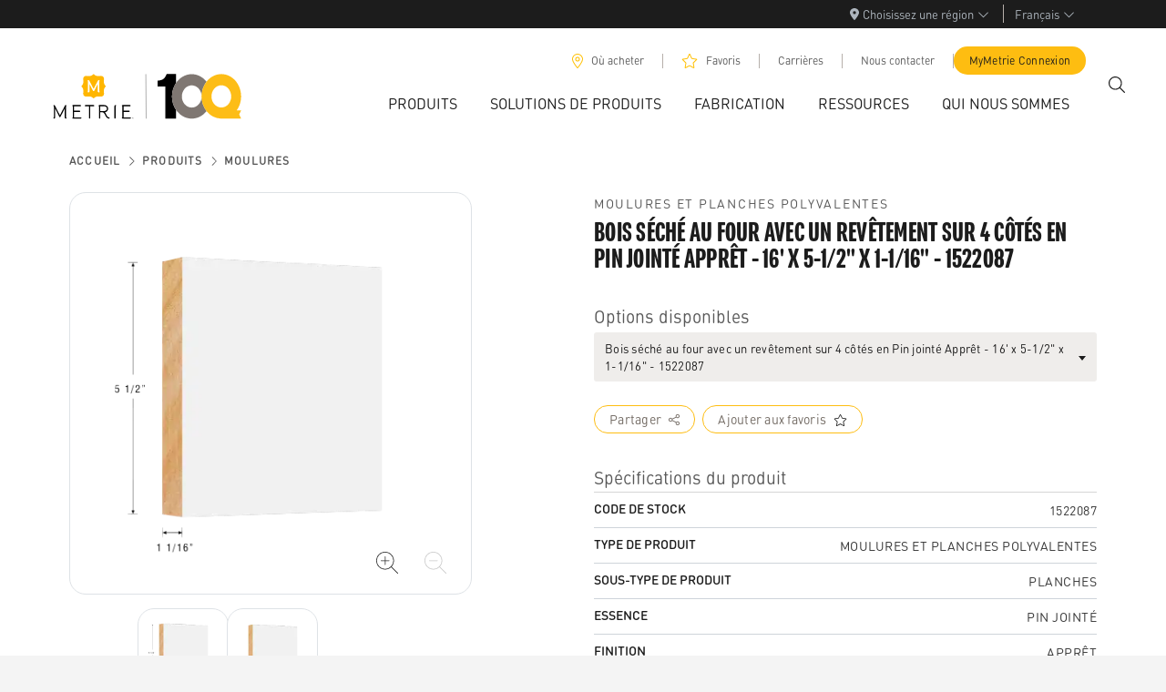

--- FILE ---
content_type: application/javascript; charset=UTF-8
request_url: https://www.metrie.com/_next/static/chunks/5256-05111c89cf41050a.js
body_size: 6919
content:
(self.webpackChunk_N_E=self.webpackChunk_N_E||[]).push([[3547,4595,5043,5188,5256,7115,7320,7390,8062],{3182:(e,r,o)=>{"use strict";o.d(r,{a:()=>s});var t=o(28019),a=o(18581);let s=e=>{let{show:r,handleClose:o,title:s,children:i,footer:l,size:n="lg"}=e;return(0,t.jsxs)(a.A,{show:r,onHide:o,size:n,style:{zIndex:1200},centered:!0,children:[s&&(0,t.jsx)(a.A.Header,{closeButton:!0,children:(0,t.jsx)(a.A.Title,{children:s})}),(0,t.jsx)(a.A.Body,{children:i}),l&&(0,t.jsx)(a.A.Footer,{children:l})]})}},12976:(e,r,o)=>{"use strict";o.d(r,{k:()=>a,q:()=>t});let t=e=>{e&&Object.keys(e).forEach(r=>{null!==e[r]&&"object"==typeof e[r]?t(e[r]):void 0===e[r]&&delete e[r]})},a=e=>{if(e)for(let r=e.length-1;r>=0;r--)(null===e[r]||void 0===e[r]||e[r].hasOwnProperty("sys")&&!e[r].fields)&&e.splice(r,1)}},15043:e=>{"use strict";e.exports=JSON.parse('{"products-route":"produits","about":"Renseignements","add-to-favorites":"Ajouter aux favoris","added-to-favorites":"Ajout\xe9 aux favoris","applyButton":"Appliquer","available-options":"Options disponibles","brands":"Marques","card-button-close":"Proche","card-button-open":"Toutes les options ({{count}})","construction":"Construction","dimensions":"Dimensions","drawing-number":"No de dessin {{drawingNumber}}","drawingNumber":"Num\xe9ro de dessin","Exterior Doors":"Exterior Doors","facet-show-all":"Afficher ({{count}}) plus","facet-show-less":"Afficher moins","finish":"Finition","heightImperial":"Height","ideas-and-inspiration":"Id\xe9es et inspiration","Interior Doors":"Portes d\'int\xe9rieur","length":"Longeur","lengthImperial":"Longueur","materialNumber":"Code de stock","metrie-complete-accessories":"FR Metrie Complete Accessories","modelNumber":"Num\xe9ro de mod\xe8le","modelNumberAbbrev":"№ de mod\xe8le","Mouldings & Trim":"Moulures","my-metrie-link-text":"Visiter MyMetrie.com","my-metrie-message":"\xcates-vous un revendeur, d\xe9taillant ou distributeur qui souhaite proposer ce produit?","name-unavailable":"Nom du produit non disponible","no-results":"Aucun r\xe9sultat ne correspond \xe0 ces filtres","overview":"Aper\xe7u","product-available":"Produit disponible dans votre r\xe9gion.","product-not-available":"Produit non disponible dans votre r\xe9gion.","product-specs":"Sp\xe9cifications du produit","product-unavailable":"Ce produit n\'est pas disponible dans votre r\xe9gion. Veuillez s\xe9lectionner une autre option.","productSubtype":"Sous-type de produit","productType":"Type de Produit","related-products":"Produits connexes","resetFilters":"R\xe9initialiser les filtres","resources":"Ressources","see-more":"Afficher plus","share":"Partager","Sheet Goods":"Rev\xeatements en feuille","sort-by":"Trier par","species":"Mat\xe9riel","thickness":"\xc9paisseur","thicknessImperial":"\xc9paisseur","view-similar-products":"Voir les produits similaires","where-to-buy":"O\xf9 acheter","width":"Largeur","widthImperial":"Largeur"}')},23547:e=>{"use strict";e.exports=JSON.parse('{"search-search":"Recherche","search-results-url":"/fr/fr-recherche?query={{query}}","search-placeholder":"Comment pouvons-nous vous aider?","search-results-for":"R\xe9sultats de recherche pour:","search-all-results-for":"Tous les r\xe9sultats pour:","search-no-results-for":"Aucun r\xe9sultat trouv\xe9 pour:","search-load-page-num":"Charger la page {{pageNum}}","search-filter-products":"Filtrer les produits","where-to-buy":"O\xf9 acheter","products":"Produits","abanner-contact-label":"Pour plus d\'informations","abanner-contact-link":"Nous joindre","abanner-dismiss":"fermer","abanner-label":"Certains produits de la liste peuvent ne pas \xeatre disponibles dans votre r\xe9gion.","check-your-search":"Veuillez v\xe9rifier que vous avez bien saisi le code de stock ou que vous avez bien orthographi\xe9 votre recherche.","close":"Proche","doors":"Portes","error-404-body":"Oups ! Cette page est introuvable. Veuillez utiliser la navigation pour r\xe9essayer.","error-404-title":"404 Page introuvable","error-500-body":"Hum, une erreur s\'est produite. Veuillez revenir \xe0 la page pr\xe9c\xe9dente et r\xe9essayer dans quelques minutes. Si vous rencontrez toujours des probl\xe8mes, vous pouvez nous contacter pour obtenir de l\'aide.","error-500-title":"500 ERREUR SERVEUR","form-consent-error":"Les formulaires sur Metrie.com utilisent HubSpot, qui est interdit par vos param\xe8tres de cookies actuels. Veuillez activer les cookies \xab fonctionnels \xbb et recharger la page pour utiliser cette fonctionnalit\xe9.","load-more":"Afficher plus","menu-visit":"Afficher","mouldings":"Moulures","no-match":"Il n\'y a pas de r\xe9sultats de recherche pour","num-results":"{{count}} r\xe9sultats","pages":"Pages","regionality-cta":"Choisissez une r\xe9gion","regionality-error":"Emplacement introuvable","regionality-placeholder":"ZIP/code postal ou ville, \xe9tat/province","regionality-text":"Veuillez entrer votre code postal/ZIP ou votre ville, \xe9tat/province pour parcourir tous les produits disponibles dans votre r\xe9gion","search-regionality-checkbox":"Rechercher uniquement les produits disponibles dans ma r\xe9gion.","share":"Partager","sheet-goods":"Panneaux","try-different":", veuillez essayer un terme de recherche diff\xe9rent.","blog-read-article":"Lire l\'article","blog-by":"Par","blog-problem-loading":"Un probl\xe8me est survenu lors du chargement des articles de blog.","blog-no-articles-match":"Aucun article ne correspond \xe0 ces filtres.","blog-all":"Tout","blog-finished-space":"The Finished Space","extdoors":"Exterior Doors"}')},27390:e=>{"use strict";e.exports=JSON.parse('{"products-route":"products","favorites-hero-description":"Show ({{count}}) More","favorites-hero-header":"Close","favorites-hero-kicker":"View All Options ({{count}})","about":"About","add-to-favorites":"Add to Favorites","added-to-favorites":"Added to Favorites","applyButton":"Apply","available-options":"Available Options","brands":"Brands","card-button-close":"Close","card-button-open":"View All Options ({{count}})","construction":"Construction","dimensions":"Dimensions","drawing-number":"Drawing # {{drawingNumber}}","drawingNumber":"Drawing Number","Exterior Doors":"Exterior Doors","facet-show-all":"Show ({{count}}) More","facet-show-less":"Show Less","finish":"Finish","heightImperial":"Height","ideas-and-inspiration":"Ideas & Inspiration","Interior Doors":"Interior Doors","length":"Length","lengthImperial":"Length","materialNumber":"Stock Code","metrie-complete-accessories":"Metrie Complete Accessories","modelNumber":"Model Number","modelNumberAbbrev":"Model #","Mouldings & Trim":"Mouldings & Trim","my-metrie-link-text":"Visit MyMetrie.com","my-metrie-message":"Are you a dealer looking to stock this product?","name-unavailable":"Product Name Unavailable","no-results":"No results match those filters","overview":"Overview","product-available":"Product available in your area.","product-not-available":"Product not available in your area.","product-specs":"Product Specs","product-unavailable":"This Product Option is unavailable in your region. Please select another option.","productSubtype":"Product Subtype","productType":"Product/Profile Type","related-products":"Related Products","resetFilters":"RESET FILTERS","resources":"Resources","see-more":"See More","share":"Share","Sheet Goods":"Sheet Goods","sort-by":"Sort By","species":"Species","thickness":"Thickness","thicknessImperial":"Thickness","view-similar-products":"View Similar Product","where-to-buy":"Where To Buy","width":"Width","widthImperial":"Width"}')},28062:e=>{"use strict";e.exports=JSON.parse('{"search-search":"Search","search-results-url":"/search?query={{query}}","search-placeholder":"How can we help you?","search-results-for":"Search Results For:","search-all-results-for":"All results for:","search-no-results-for":"No results found for:","search-load-page-num":"Load Page #{{pageNum}}","search-filter-products":"Filter products","where-to-buy":"Where to Buy","products":"Products","abanner-contact-label":"For more information","abanner-contact-link":"contact us","abanner-dismiss":"dismiss","abanner-label":"Some products listed may not be available in your region","check-your-search":"Check you entered the style code correctly or that you spelled your search correctly.","close":"Close","doors":"Doors","error-404-body":"Oops! That page could not be found. Please use the navigation to try again.","error-404-title":"404 Page Not Found","error-500-body":"Hmm, an error occurred. Please return to the previous page and try again in a few minutes. If you\'re still having trouble, you can contact us for support.","error-500-title":"500 SERVER ERROR","form-consent-error":"Forms on Metrie.com use HubSpot, which is disallowed by your current cookie settings. Please enable “Functional” cookies and reload the page to use this feature.","load-more":"Load More","menu-visit":"Visit","mouldings":"Mouldings","no-match":"There are no search results for ","num-results":"{{count}} results","pages":"Pages","regionality-cta":"Select Region","regionality-error":"Unable to find location","regionality-placeholder":"ZIP/Postal Code or City, State/Province","regionality-text":"Please enter your ZIP/Postal code or City, State/Province to browse all products available in your area","search-regionality-checkbox":"Only search available products in my area.","share":"Share","sheet-goods":"Panels","try-different":", please try a different search term.","blog-read-article":"Read Article","blog-by":"By","blog-problem-loading":"There was a problem loading blog articles.","blog-no-articles-match":"No articles match those filters.","blog-all":"All","blog-finished-space":"The Finished Space","extdoors":"Exterior Doors"}')},31909:(e,r,o)=>{"use strict";o.d(r,{y:()=>m});var t=o(28019),a=o(22115),s=o(96214),i=o(91902),l=o(47451),n=o(21259),u=o(3182),c=o(67209),d=o.n(c),p=o(95166);let h=e=>{let{show:r,handleClose:o,title:a,id:s}=e,{t:l}=(0,p.A)("common"),c=(0,t.jsx)(i.J,{ctalabel:l("close"),onClick:o});return(0,t.jsx)(u.a,{title:a,show:r,handleClose:o,footer:c,children:(0,t.jsx)("div",{className:d().root,children:(0,t.jsx)(n.A,{title:a,id:s,videoId:s,className:d().player})})})},m=e=>{let{ctalabel:r,ctastyle:o,ctasize:n,ctaTheme:u,hoverTheme:c,alignment:d,className:p,id:m,title:_}=e,[b,g]=(0,l.useState)(!1);return(0,t.jsxs)(t.Fragment,{children:[(0,t.jsx)(i.J,{ctalabel:r,onClick:()=>g(e=>!e),ctastyle:o,ctaTheme:u,hoverTheme:c,alignment:d,className:p,ctasize:n,icon:(0,t.jsx)(a.g,{icon:s.ijD}),iconRight:!0}),(0,t.jsx)(h,{title:_,id:m,show:b,handleClose:()=>g(!1)})]})}},48119:(e,r,o)=>{"use strict";o(14581),o(31825),o(31825)},54023:e=>{e.exports={"program-nar-medium":"CTA_program-nar-medium__1yq8f","program-nar-medium-italic":"CTA_program-nar-medium-italic__LGmJv","din-regular":"CTA_din-regular__z7Kkl","din-medium":"CTA_din-medium__WIHZX",dark:"CTA_dark__nBUme",h1:"CTA_h1___jUPu",h2:"CTA_h2__oy8WA",h3:"CTA_h3__OElX7",h4:"CTA_h4__ornCa",h5:"CTA_h5__4EMGu",h6:"CTA_h6__oI_K3",white:"CTA_white__BK6VW",kicker:"CTA_kicker__FLS6T",headline:"CTA_headline__7Vg_o","h1--secondary":"CTA_h1--secondary__UFF7k","h2--secondary":"CTA_h2--secondary__17Rmn","h3--secondary":"CTA_h3--secondary__zzz5_","h1--massive":"CTA_h1--massive__edkWg",h1_massive:"CTA_h1_massive__TP5ah",massive:"CTA_massive__vmou6","h4--impact":"CTA_h4--impact__TBHY_","h5--impact":"CTA_h5--impact__H8iAK","h6--impact":"CTA_h6--impact__8LKGL","h1--impact":"CTA_h1--impact__BUi_Y",h1_impact:"CTA_h1_impact__HlwkR",impact:"CTA_impact__1Wkh_","h2--impact":"CTA_h2--impact__2Wcvf",h2_impact:"CTA_h2_impact__i8KCr","h3--impact":"CTA_h3--impact__s2j_A",h3_impact:"CTA_h3_impact__T1ioU",h4_impact:"CTA_h4_impact__nOrZ0",h5_impact:"CTA_h5_impact__azvW2",h6_impact:"CTA_h6_impact__SRLeS",p:"CTA_p__7sup_",p2:"CTA_p2__MlM_L",large:"CTA_large__F0_Eo",yellow:"CTA_yellow__89Yvq",black:"CTA_black__Tq5d6","justify-self-center":"CTA_justify-self-center__bwVKL","justify-self-end":"CTA_justify-self-end__DtzSa",root:"CTA_root__Px2TF","align-left":"CTA_align-left__IcbKL","align-center":"CTA_align-center__tDU_5","align-right":"CTA_align-right__L8wnx","align-full":"CTA_align-full__IGlGr",mobileCTA:"CTA_mobileCTA__1CBNU"}},55301:(e,r,o)=>{"use strict";o.d(r,{Q:()=>M,ts:()=>T});var t,a,s,i,l,n,u,c,d=o(28062),p=o(94595),h=o(23547),m=o(87320),_=o(65188),b=o(77115),g=o(15043),y=o(27390);let f={"en-US":t||(t=o.t(d,2)),"es-MX":a||(a=o.t(p,2)),"fr-CA":s||(s=o.t(h,2)),"jp-JP":i||(i=o.t(m,2))},v={"en-US":l||(l=o.t(_,2)),"es-MX":n||(n=o.t(b,2)),"fr-CA":u||(u=o.t(g,2)),"jp-JP":c||(c=o.t(y,2))};function T(e,r,o,t){let a=t?v:f;if(a.hasOwnProperty(r)){var s;return null!=(s=a[r][e])?s:o}return o}function M(e){return 0>e.indexOf("{")&&(e="{}"),JSON.parse(e)}},59897:(e,r,o)=>{"use strict";o.d(r,{J:()=>t});let t=e=>{let r={"Metrie Taupe/Black":"metrie-1","Metrie Yellow/Black":"metrie-2","Metrie White/Black":"metrie-3","Metrie Black/Taupe":"metrie-4","Metrie Black/Off-White":"metrie-5","Metrie Black/Yellow":"metrie-6","Metrie Black/White":"metrie-7","Metrie Complete Off-White/Blue":"complete-1","Metrie Complete White/Blue":"complete-2","Metrie Complete Taupe/Black":"complete-3","Metrie Complete White/Black":"complete-4","Metrie Complete Black/Taupe":"complete-5","Metrie Complete Blue/Off-White":"complete-6","Metrie Complete Blue/White":"complete-7","Metrie Complete Light Blue/Black":"complete-8","Metrie Complete Dark Blue/White":"complete-9","Metrie Complete Blue2/White":"complete-10","Option M Teal/Black":"option-1","Option M Light-Teal/Black":"option-2","Option M Black/Teal":"option-3","Option M Black/Light-Teal":"option-4"};return function(e){return r[e]||e}(e)}},65188:e=>{"use strict";e.exports=JSON.parse('{"products-route":"products","favorites-hero-description":"Show ({{count}}) More","favorites-hero-header":"Close","favorites-hero-kicker":"View All Options ({{count}})","about":"About","add-to-favorites":"Add to Favorites","added-to-favorites":"Added to Favorites","applyButton":"Apply","available-options":"Available Options","brands":"Brands","card-button-close":"Close","card-button-open":"View All Options ({{count}})","construction":"Construction","dimensions":"Dimensions","drawing-number":"Drawing # {{drawingNumber}}","drawingNumber":"Drawing Number","Exterior Doors":"Exterior Doors","facet-show-all":"Show ({{count}}) More","facet-show-less":"Show Less","finish":"Finish","heightImperial":"Height","ideas-and-inspiration":"Ideas & Inspiration","Interior Doors":"Interior Doors","length":"Length","lengthImperial":"Length","materialNumber":"Stock Code","metrie-complete-accessories":"Metrie Complete Accessories","modelNumber":"Model Number","modelNumberAbbrev":"Model #","Mouldings & Trim":"Mouldings & Trim","my-metrie-link-text":"Visit MyMetrie.com","my-metrie-message":"Are you a dealer looking to stock this product?","name-unavailable":"Product Name Unavailable","no-results":"No results match those filters","overview":"Overview","product-available":"Product available in your area.","product-not-available":"Product not available in your area.","product-specs":"Product Specs","product-unavailable":"This Product Option is unavailable in your region. Please select another option.","productSubtype":"Product Subtype","productType":"Product/Profile Type","related-products":"Related Products","resetFilters":"RESET FILTERS","resources":"Resources","see-more":"See More","share":"Share","Sheet Goods":"Sheet Goods","sort-by":"Sort By","species":"Species","thickness":"Thickness","thicknessImperial":"Thickness","view-similar-products":"View Similar Product","where-to-buy":"Where To Buy","width":"Width","widthImperial":"Width"}')},67209:e=>{e.exports={"program-nar-medium":"YouTubeModal_program-nar-medium__XM_IR","program-nar-medium-italic":"YouTubeModal_program-nar-medium-italic__GaRaa","din-regular":"YouTubeModal_din-regular__9PyKJ","din-medium":"YouTubeModal_din-medium__D55S6",dark:"YouTubeModal_dark__a1fNn",h1:"YouTubeModal_h1__TKRzO",h2:"YouTubeModal_h2__GTxkU",h3:"YouTubeModal_h3__8gzjx",h4:"YouTubeModal_h4__gBEOU",h5:"YouTubeModal_h5__gMD_d",h6:"YouTubeModal_h6__C_mpQ",white:"YouTubeModal_white__VEu__",kicker:"YouTubeModal_kicker__8LFuP",headline:"YouTubeModal_headline__rroRG","h1--secondary":"YouTubeModal_h1--secondary__7nZVV","h2--secondary":"YouTubeModal_h2--secondary__eWOs6","h3--secondary":"YouTubeModal_h3--secondary__PZuqA","h1--massive":"YouTubeModal_h1--massive__X1bKq",h1_massive:"YouTubeModal_h1_massive__BSzpi",massive:"YouTubeModal_massive__GQj5b","h4--impact":"YouTubeModal_h4--impact__dHPzc","h5--impact":"YouTubeModal_h5--impact__B_oP_","h6--impact":"YouTubeModal_h6--impact__aJZr_","h1--impact":"YouTubeModal_h1--impact__JXjqd",h1_impact:"YouTubeModal_h1_impact___Depj",impact:"YouTubeModal_impact__VTWZg","h2--impact":"YouTubeModal_h2--impact__m949G",h2_impact:"YouTubeModal_h2_impact__INJ_V","h3--impact":"YouTubeModal_h3--impact__FTFiz",h3_impact:"YouTubeModal_h3_impact__UoI3g",h4_impact:"YouTubeModal_h4_impact___HXMH",h5_impact:"YouTubeModal_h5_impact__HPbUT",h6_impact:"YouTubeModal_h6_impact__Nj4e2",p:"YouTubeModal_p__C_LzJ",p2:"YouTubeModal_p2__80Pk4",large:"YouTubeModal_large__qGCjS",yellow:"YouTubeModal_yellow___8aCd",black:"YouTubeModal_black__8_ktw","justify-self-center":"YouTubeModal_justify-self-center__NWAhP","justify-self-end":"YouTubeModal_justify-self-end__H67A_",root:"YouTubeModal_root__aIlRq",player:"YouTubeModal_player__sPNSn"}},77115:e=>{"use strict";e.exports=JSON.parse('{"products-route":"productos","about":"Sobre","add-to-favorites":"Agregar a los favoritos","added-to-favorites":"A\xf1adido a favoritos","applyButton":"Aplicar","available-options":"Opciones Disponibles","brands":"Marcas","card-button-close":"Cerca","card-button-open":"Todas las opciones ({{count}})","construction":"Construcci\xf3n","dimensions":"Dimensiones","drawing-number":"Dibujo #{{drawingNumber}}","drawingNumber":"N\xfamero de dibujo","Exterior Doors":"Exterior Doors","facet-show-all":"Mostrar ({{count}}) m\xe1s","facet-show-less":"Muestra menos","finish":"Terminar","heightImperial":"Height","ideas-and-inspiration":"Ideas e inspiraci\xf3n","Interior Doors":"Puertas de interior","length":"Longitud","lengthImperial":"Longitud","materialNumber":"N\xfamero de inventario","metrie-complete-accessories":"ES Metrie Complete Accessories","modelNumber":"N\xfamero de modelo","modelNumberAbbrev":"№ de modelo","Mouldings & Trim":"Molduras y Adornos","my-metrie-link-text":"Visite MyMetrie.com","my-metrie-message":"\xbfEs usted un comerciante, minorista o distribuidor que busca almacenar este producto?","name-unavailable":"Nombre de producto no disponible","no-results":"Ning\xfan resultado coincide con esos filtros","overview":"Visi\xf3n general","product-available":"Producto disponible en tu zona.","product-not-available":"Producto no disponible en su \xe1rea.","product-specs":"Especificaciones del producto","product-unavailable":"Esta opci\xf3n de producto no est\xe1 disponible en su regi\xf3n. Seleccione otra opci\xf3n.","productSubtype":"Subtipo de producto","productType":"Tipo de producto","related-products":"Productos relacionados","resetFilters":"Restablecer filtros","resources":"Recursos","see-more":"Mostrar m\xe1s","share":"Compartir","Sheet Goods":"Productos en hoja","sort-by":"Ordenar por","species":"Material","thickness":"Espesor","thicknessImperial":"Espesor","view-similar-products":"Ver productos similares","where-to-buy":"Donde comprar","width":"Ancho","widthImperial":"Ancho"}')},87320:e=>{"use strict";e.exports=JSON.parse('{"search-search":"Search","search-results-url":"/search?query={{query}}","search-placeholder":"How can we help you?","search-results-for":"Search Results For:","search-all-results-for":"All results for:","search-no-results-for":"No results found for:","search-load-page-num":"Load Page #{{pageNum}}","search-filter-products":"Filter products","where-to-buy":"Where to Buy","products":"Products","abanner-contact-label":"For more information","abanner-contact-link":"contact us","abanner-dismiss":"dismiss","abanner-label":"Some products listed may not be available in your region","check-your-search":"Check you entered the style code correctly or that you spelled your search correctly.","close":"閉じる","doors":"Doors","error-404-body":"お探しのページは見つかりませんでした。ナビゲーションを使ってもう一度お試しください。","error-404-title":"404ページが見つかりません","error-500-body":"エラーが発生しました。前のページに戻り、しばらくしてからもう一度お試しください。問題が解決しない場合は、当社までご連絡ください。","error-500-title":"500サーバー エラー","form-consent-error":"Metrie.com のフォームは、現在の Cookie 設定では許可されていない HubSpot を使用しています。この機能を使用するには、「機能的」Cookie を有効にしてページをリロードしてください。","load-more":"Load More","menu-visit":"Visit","mouldings":"Mouldings","no-match":"There are no search results for ","num-results":"{{count}} results","pages":"Pages","regionality-cta":"Select Region","regionality-error":"Unable to find location","regionality-placeholder":"Zip/Postal Code","regionality-text":"Please enter your ZIP/Postal code to browse all products available in your area","search-regionality-checkbox":"Only search available products in my area.","share":"Share","sheet-goods":"Panels","try-different":", please try a different search term.","extdoors":"Exterior Doors"}')},91902:(e,r,o)=>{"use strict";o.d(r,{J:()=>_});var t=o(28019),a=o(47451),s=o(70296),i=o(87738),l=o(54023),n=o.n(l),u=o(19157),c=o.n(u),d=o(74554),p=o(59897),h=o(54687),m=o(3083);let _=e=>{let{ctalabel:r,ctastyle:o,ctasize:l,ctaTheme:u,hoverTheme:_,alignment:b,url:g,icon:y,iconRight:f,disabled:v,onClick:T,className:M,openInNewTab:C,type:A}=e,{isDesktop:k}=(0,i.Q)(),[w,P]=(0,a.useState)(!0);(0,a.useEffect)(()=>{P(k)},[k]);let S=()=>(e=>b?(0,t.jsx)(h.A,{fluid:!0,children:(0,t.jsx)("div",{className:"d-flex",children:e})}):(0,t.jsx)("div",{children:e}))((0,t.jsxs)(s.A,{variant:u?"":o,size:w?l:void 0,target:C?"_blank":void 0,rel:C?"noopener noreferrer":void 0,type:null!=A?A:void 0,href:g||void 0,disabled:v,onClick:T,className:(()=>{let e=[n().root];return w||e.push(n().mobileCTA),u&&e.push((0,p.J)(u)),_&&e.push("hover-".concat((0,p.J)(_))),b&&e.push(n()["align-".concat(b)]),M&&e.push(M),(0,d.A)(e)})(),children:[y&&!f&&(0,t.jsx)("span",{className:"me-2",children:y}),r,y&&f&&(0,t.jsx)("span",{className:"ms-2",children:y})]}));return g?C&&(0,m.t)(g)?S():(0,t.jsx)(c(),{href:g,legacyBehavior:!0,locale:!1,children:S()}):S()}},94595:e=>{"use strict";e.exports=JSON.parse('{"search-search":"B\xfasqueda","search-results-url":"/es/mx-search?query={{query}}","search-placeholder":"\xbfComo podemos ayudarte?","search-results-for":"Resultados de b\xfasqueda para:","search-all-results-for":"Todos los resultados para:","search-no-results-for":"No se encontraron resultados para:","search-load-page-num":"Cargar p\xe1gina {{pageNum}}","search-filter-products":"Filtrar productos","where-to-buy":"Donde comprar","products":"Productos","abanner-contact-label":"Para m\xe1s informaci\xf3n","abanner-contact-link":"Contacta con nosotros","abanner-dismiss":"despedir","abanner-label":"Es posible que algunos productos enumerados no est\xe9n disponibles en su regi\xf3n","check-your-search":"Verifica que hayas ingresado correctamente el C\xf3digo de Stock o que hayas escrito correctamente tu b\xfasqueda.","close":"Cerca","doors":"Puertas","error-404-body":"\xa1Vaya! No se pudo encontrar esa p\xe1gina. Utilice la navegaci\xf3n para volver a intentarlo.","error-404-title":"404 P\xe1gina no encontrada","error-500-body":"Hmm, ocurri\xf3 un error. Vuelve a la p\xe1gina anterior e int\xe9ntalo de nuevo en unos minutos. Si a\xfan tiene problemas, puede comunicarse con nosotros para obtener asistencia","error-500-title":"500 ERROR DEL SERVIDOR","form-consent-error":"Los formularios en Metrie.com usan HubSpot, que no est\xe1 permitido por su configuraci\xf3n actual de cookies. Habilite las cookies “funcionales” y vuelva a cargar la p\xe1gina para usar esta funci\xf3n.","load-more":"Mostrar m\xe1s","menu-visit":"Ver","mouldings":"Molduras","no-match":"No hay resultados de b\xfasqueda para","num-results":"{{count}} resultados","pages":"P\xe1ginas","regionality-cta":"Seleccione regi\xf3n","regionality-error":"No se puede encontrar la ubicaci\xf3n","regionality-placeholder":"ZIP/C\xf3digo Postal o Ciudad, Estado/Provincia","regionality-text":"Ingrese su c\xf3digo postal o ciudad, estado o provincia para buscar todos los productos disponibles en su \xe1rea","search-regionality-checkbox":"Buscar solo productos disponibles en mi zona.","share":"Compartir","sheet-goods":"Paneles","try-different":", intente con otro t\xe9rmino de b\xfasqueda.","extdoors":"Exterior Doors"}')}}]);

--- FILE ---
content_type: application/javascript; charset=UTF-8
request_url: https://www.metrie.com/_next/static/chunks/5035-af39a45902717781.js
body_size: 7561
content:
(self.webpackChunk_N_E=self.webpackChunk_N_E||[]).push([[5035],{6525:e=>{e.exports={"program-nar-medium":"InterstitialCard_program-nar-medium__arfJQ","program-nar-medium-italic":"InterstitialCard_program-nar-medium-italic__x_5Mg","din-regular":"InterstitialCard_din-regular__emT8L","din-medium":"InterstitialCard_din-medium__4AgD5",dark:"InterstitialCard_dark__oPU4Y",h1:"InterstitialCard_h1__IDNs3",h2:"InterstitialCard_h2__KXaFs",h3:"InterstitialCard_h3__fJG2m",copy:"InterstitialCard_copy__dAQMz",h4:"InterstitialCard_h4__dZKKj",h5:"InterstitialCard_h5__zE9x8",h6:"InterstitialCard_h6__uysQW",white:"InterstitialCard_white__HLdAq",kicker:"InterstitialCard_kicker__S9bgf",headline:"InterstitialCard_headline__gkTQ5","h1--secondary":"InterstitialCard_h1--secondary__UKNYE","h2--secondary":"InterstitialCard_h2--secondary__J7Cha","h3--secondary":"InterstitialCard_h3--secondary__3Up9N","h1--massive":"InterstitialCard_h1--massive__CGNVb",h1_massive:"InterstitialCard_h1_massive__a8TGz",massive:"InterstitialCard_massive__6hF0P","h4--impact":"InterstitialCard_h4--impact__fMS1x","h5--impact":"InterstitialCard_h5--impact__achbJ","h6--impact":"InterstitialCard_h6--impact__w3yi8","h1--impact":"InterstitialCard_h1--impact__5C6eF",h1_impact:"InterstitialCard_h1_impact__FjVLO",impact:"InterstitialCard_impact__stRB6","h2--impact":"InterstitialCard_h2--impact__I9rqi",h2_impact:"InterstitialCard_h2_impact__n9RqT","h3--impact":"InterstitialCard_h3--impact__LI2xf",h3_impact:"InterstitialCard_h3_impact__1lQ1r",h4_impact:"InterstitialCard_h4_impact__I_5aX",h5_impact:"InterstitialCard_h5_impact__45ZUd",h6_impact:"InterstitialCard_h6_impact__VABbI",p:"InterstitialCard_p__XM8EH",p2:"InterstitialCard_p2__CL2DP",large:"InterstitialCard_large__nylRz",yellow:"InterstitialCard_yellow___FoqG",black:"InterstitialCard_black__JVwo9","justify-self-center":"InterstitialCard_justify-self-center__sGTK5","justify-self-end":"InterstitialCard_justify-self-end__UA1Ed",root:"InterstitialCard_root__L63uZ",darken:"InterstitialCard_darken__Ot3NH",cardContent:"InterstitialCard_cardContent__3kWHn",button:"InterstitialCard_button__sIxPT",background:"InterstitialCard_background__wkDzi",title:"InterstitialCard_title__28BKf"}},8491:e=>{e.exports={"program-nar-medium":"ProductBrowseLayout_program-nar-medium__2kI8o","program-nar-medium-italic":"ProductBrowseLayout_program-nar-medium-italic___ibOR","din-regular":"ProductBrowseLayout_din-regular__N3HU6","din-medium":"ProductBrowseLayout_din-medium__wfeQo",dark:"ProductBrowseLayout_dark__UxHyH",h1:"ProductBrowseLayout_h1__WPwVh",h2:"ProductBrowseLayout_h2__han8y",h3:"ProductBrowseLayout_h3__7bcws",h4:"ProductBrowseLayout_h4__IdCh0",h5:"ProductBrowseLayout_h5__miUW2",h6:"ProductBrowseLayout_h6__A4wvm",white:"ProductBrowseLayout_white__Fw_tP",kicker:"ProductBrowseLayout_kicker__ZkL3x",headline:"ProductBrowseLayout_headline__6u8JB","h1--secondary":"ProductBrowseLayout_h1--secondary__gA416","h2--secondary":"ProductBrowseLayout_h2--secondary__tGw51","h3--secondary":"ProductBrowseLayout_h3--secondary__LMwDI","h1--massive":"ProductBrowseLayout_h1--massive__YESMb",h1_massive:"ProductBrowseLayout_h1_massive__OVXr9",massive:"ProductBrowseLayout_massive__SazB1","h4--impact":"ProductBrowseLayout_h4--impact__F8hVZ","h5--impact":"ProductBrowseLayout_h5--impact__opLjT","h6--impact":"ProductBrowseLayout_h6--impact__Tnynn","h1--impact":"ProductBrowseLayout_h1--impact__hrXR5",h1_impact:"ProductBrowseLayout_h1_impact__uiP2L",impact:"ProductBrowseLayout_impact__OGPDS","h2--impact":"ProductBrowseLayout_h2--impact__zTw4n",h2_impact:"ProductBrowseLayout_h2_impact__M_jY9","h3--impact":"ProductBrowseLayout_h3--impact__aeIPB",h3_impact:"ProductBrowseLayout_h3_impact__5Urd4",h4_impact:"ProductBrowseLayout_h4_impact__odmyE",h5_impact:"ProductBrowseLayout_h5_impact__zxnfE",h6_impact:"ProductBrowseLayout_h6_impact__pqYSD",p:"ProductBrowseLayout_p__eG0VR",p2:"ProductBrowseLayout_p2__8zytD",large:"ProductBrowseLayout_large__8ommL",yellow:"ProductBrowseLayout_yellow__k5itW",black:"ProductBrowseLayout_black__Dqn07","justify-self-center":"ProductBrowseLayout_justify-self-center__iDWBx","justify-self-end":"ProductBrowseLayout_justify-self-end__ZmP5t",sortDropdownMenu:"ProductBrowseLayout_sortDropdownMenu__cWbCT",sortByLabel:"ProductBrowseLayout_sortByLabel__mUxwl",dropdown:"ProductBrowseLayout_dropdown__lwXYI"}},14040:(e,t,r)=>{"use strict";r.d(t,{x:()=>g,V:()=>y});var a=r(28019),_=r(47451),i=r(88292),o=r(19157),s=r.n(o),d=r(22115),n=r(96214),l=r(36795),c=r.n(l);let u=e=>{let{breadcrumbs:t}=e,r=t[t.length-1];return(0,a.jsx)("div",{className:c().crumbList,children:t.map((e,t)=>(0,a.jsxs)("div",{className:c().crumbWrapper,children:[(0,a.jsx)(s(),{href:"".concat(e.link),className:c().crumbLabel,children:e.label},e.link),e!==r&&(0,a.jsx)(d.g,{icon:n.XkK,className:c().crumbIcon})]},t))})};var m=r(55301),p=r(76892),h=r(90988),y=function(e){return e.ProductGroup="ProductGroup",e.Product="Product",e.Blog="Blog",e}({});function g(e){let{pageType:t,menus:r,entry:o,blogType:s}=e,d=(0,i.useRouter)(),[n,l]=(0,_.useState)([{label:" ",link:"/"}]),{contentfulLocale:c}=p.A.getState(),y=e=>{if("Blog"===t&&s===h.YW.TheFinishedSpace)return(0,m.ts)("blog-finished-space",c);{let t=e.split("-");return(t=t.map(e=>e.replace(/\w\S*/g,function(e){return e.charAt(0).toUpperCase()+e.substring(1).toLowerCase()}))).join(" ")}},g={en:"Home",fr:"Accueil",es:"Inicio",ja:"Home (JP)"};return(0,_.useEffect)(()=>{var e;let t=[{label:g[null!=(e=d.locale)?e:"en"],link:"/"}],r=d.asPath.split("?")[0],a=r.split("/").filter(e=>e.length),_="",i=0,o=a.length-1;for(let e of a){let a="".concat(_,"/").concat(e);a===r&&(a="#");let s=y(e);i!==o&&(t.push({label:s,link:a}),_=a,i++)}l(t)},[]),(0,a.jsx)(u,{breadcrumbs:n})}},36795:e=>{e.exports={"program-nar-medium":"Breadcrumb_program-nar-medium__zUFrs","program-nar-medium-italic":"Breadcrumb_program-nar-medium-italic__7f3p1","din-regular":"Breadcrumb_din-regular__KrIHp","din-medium":"Breadcrumb_din-medium__g4jWR",dark:"Breadcrumb_dark__unhcj",h1:"Breadcrumb_h1__0Kp7i",h2:"Breadcrumb_h2__QtHNc",h3:"Breadcrumb_h3__82t4e",h4:"Breadcrumb_h4__twjj5",h5:"Breadcrumb_h5__HL3B_",h6:"Breadcrumb_h6__EKxMi",white:"Breadcrumb_white__RpkSG",kicker:"Breadcrumb_kicker__Jb_t3",headline:"Breadcrumb_headline__lkTKQ","h1--secondary":"Breadcrumb_h1--secondary__YDcTx","h2--secondary":"Breadcrumb_h2--secondary__mWvMX","h3--secondary":"Breadcrumb_h3--secondary__UYWeV","h1--massive":"Breadcrumb_h1--massive__k049E",h1_massive:"Breadcrumb_h1_massive__RCkFu",massive:"Breadcrumb_massive__p4hNG","h4--impact":"Breadcrumb_h4--impact__6K7N_","h5--impact":"Breadcrumb_h5--impact__NnA09","h6--impact":"Breadcrumb_h6--impact__V6uQI","h1--impact":"Breadcrumb_h1--impact__fP8a1",h1_impact:"Breadcrumb_h1_impact__6DH_x",impact:"Breadcrumb_impact__aVMtI","h2--impact":"Breadcrumb_h2--impact__K2X7U",h2_impact:"Breadcrumb_h2_impact__L52M6","h3--impact":"Breadcrumb_h3--impact__HU2Gr",h3_impact:"Breadcrumb_h3_impact__mbob3",h4_impact:"Breadcrumb_h4_impact___iXtC",h5_impact:"Breadcrumb_h5_impact__7P3na",h6_impact:"Breadcrumb_h6_impact__XW1cS",p:"Breadcrumb_p__iZ9S0",p2:"Breadcrumb_p2__5PLyn",large:"Breadcrumb_large__RQkaQ",yellow:"Breadcrumb_yellow__RywWm",black:"Breadcrumb_black__HOj2R","justify-self-center":"Breadcrumb_justify-self-center__x6M4I","justify-self-end":"Breadcrumb_justify-self-end__rsf06",crumbList:"Breadcrumb_crumbList__Lru0t",crumbWrapper:"Breadcrumb_crumbWrapper__90jAM",crumbLabel:"Breadcrumb_crumbLabel__s1kML",crumbIcon:"Breadcrumb_crumbIcon__50w8S"}},65721:(e,t,r)=>{"use strict";r.d(t,{C:()=>eh});var a=r(28019),_=r(47451),i=r(54687),o=r(88908),s=r(68766),d=r(20334),n=r(23783);let l=(0,r(27535).A)((e,t)=>({page:1,setPage:t=>e({page:t}),preview:!1,productPageSlug:void 0,groupType:void 0,groupName:"",productCards:[],setProductCards:t=>e({productCards:t}),setGroupName:t=>{e({groupName:t})},localizedGroup:void 0,state:{},interstitialCards:[],setInterstitialCards:t=>e({interstitialCards:t}),isRemainingPages:!0,setIsRemainingPages:t=>e({isRemainingPages:t}),setState:t=>{e({state:t,page:1,interstitialCards:[]})},setFacetState:r=>{let{facets:a}=t(),_=a.map(e=>{let t=r[e.apiKey];return t?{...e,items:e.items.map(e=>({...e,value:t.findIndex(t=>t.title===e.title)>-1}))}:e});e({state:r,facets:_,page:1,interstitialCards:[]})},facets:[],setFacets:t=>e({facets:t}),error:null,setError:t=>e({error:t}),results:[],setResults:t=>e({results:t}),resultsHeight:0,setResultsHeight:t=>e({resultsHeight:t}),loading:!0,setLoading:t=>e({loading:t}),sortBy:"",setSortBy:t=>{e({sortBy:t,interstitialCards:[],page:1})},sortByOptions:[],setSortByOptions:t=>{e({sortByOptions:t})},selectedFilterGroup:"",setSelectedFilterGroup:t=>e({selectedFilterGroup:t})}));var c=r(37159),u=r(70296),m=r(83370),p=r.n(m),h=r(21139);let y={mould:"mould","sheet-goods":"sheet-goods",doors:"doors",all:"all",extdoors:"extdoors"};var g=r(32293),w=r(80663);class C{constructor(){this.regionalAvailability=!1,this.isMetric=!1,this.page=1,this.pageSize=w.aZ,this.locale="en-US",this.count=0}}var b=r(33617),f=r.n(b),P=r(31825);f()(P.env.ALGOLIA_APP_ID,P.env.ALGOLIA_API_KEY),r(14630),r(48119),r(31825);var B=r(23709);let x=async e=>{let{groupType:t,query:r=new C,userPlantIds:a}=e,_=new URL("".concat((0,h.G)(),"/search/productGroup?productGroup=").concat(y[t]));return a&&_.searchParams.append("plantId",null==a?void 0:a.join(",")),Object.keys(r).forEach(e=>{let t=r[e];void 0!==t&&_.searchParams.append(e,t.toString())}),(0,g.Z)(_.toString())};var j=r(76892),v=r(14927);let k=async e=>{let{results:t,localizedGroup:r,productPageSlug:a,locale:_="en-US",preview:i=!1}=e,{userPlantIds:o}=j.A.getState();if(!Array.isArray(null==t?void 0:t.products)||0===t.products.length)return[];let s="/".concat(a,"/").concat(r);return(await Promise.all(t.products.map(e=>(0,v.f)(e,s,_,o)))).filter(I)};function I(e){return void 0!==e}let L=async(e,t,r,a,_)=>{let i={src:"/images/article-carousel-placeholder.jpg",alt:"placeholder"};return i.src="https:"+r,i.alt=t,{cta:e,image:i,headline:a,darken:_}},M=async e=>{let{interstitialCard:t,page:r,products:a,loadedProducts:_}=e,{cta:i,imageAltText:o,imageUrl:s,headline:d,darken:n}=t;t=await L(i,o,s,d,n);let l=4,c=a+r-1;r>1&&(l=c-_+3)>c&&(l=c-1);let u=function(e,t){return e=Math.ceil(e),Math.floor(Math.random()*((t=Math.floor(t))-e+1))+e}(l,c);return t.position=u,t};var A=r(77745);let D=async e=>{var t;let{reset:r=!1}=e,{preview:a,sortBy:_,productPageSlug:i,localizedGroup:o,groupType:s,state:d,results:n,page:c,interstitialCards:u,selectedFilterGroup:m,setResults:p,setError:h,setLoading:y,setProductCards:g,setIsRemainingPages:w,setInterstitialCards:C,setSortByOptions:b,setSortBy:f,setFacets:P,setState:v,setSelectedFilterGroup:I}=l.getState(),{contentfulLocale:L}=j.A.getState();if(!s||!o)return void h(Error("Invalid group type."));if(!i)return void h(Error("Missing base product page information."));y(!0);let{userPlantIds:D}=j.A.getState(),N=await x({groupType:s,query:((e,t,r,a,_)=>{let i={};return i.isMetric=!1,i.page=t,Object.keys(e).forEach(t=>{0!==e[t].length&&(i[t]=e[t].map(e=>e.optionKey).join(","))}),i.optionM&&(i.optionM=!0),i.metrieComplete&&(i.metrieComplete=!0),i.regionalAvailability&&(i.regionalAvailability=!0),a&&(i.selectedFilterGroup=a),_&&(i.locale=_),r&&(i.sortBy=r),i})(d,c,_,m,L),userPlantIds:D});if(N.status!==B.E.Loaded)return void h(N.error);let S=await k({productPageSlug:i,results:N.payload,localizedGroup:o,locale:L,preview:a}),G=S.length;c>1&&(S=[...n,...S]);let F=N.payload.interstitialCard;F=await M({interstitialCard:F,page:c,products:S.length,loadedProducts:G});let R=[...S];if([...u,F].map(e=>{R=[...R.slice(0,e.position),e,...R.slice(e.position)]}),g(R),N.payload.sortByOptions&&(b(N.payload.sortByOptions),_||f(N.payload.sortByOptions[0])),C([...u,F]),p(S),N.payload.facets){let e=(0,A.T)(N.payload.facets,L,d);if(P(e),r){let t={};e.map(e=>{let r=e.apiKey;return t[r]=[],e.items.map(e=>(!0===e.value&&t[r].push(e),e)),0===t[r].length&&delete t[r],{...e}}),v(t)}}w((null==(t=N.payload)?void 0:t.isRemainingPages)||!1),m&&I(""),y(!1)};var N=r(95166),S=r(43606);let G=()=>{let{t:e}=(0,N.A)("common"),[t,r]=(0,S.Wx)({threshold:0,triggerOnce:!1});(0,_.useEffect)(()=>{r&&!i&&m()},[r]);let[i,o,s,d]=l((0,_.useCallback)(e=>[e.loading,e.page,e.isRemainingPages,e.setPage],[]),n.A),m=()=>{d(o+1),D({})};return(0,a.jsx)(a.Fragment,{children:(i||s)&&(0,a.jsx)("div",{className:p().loadMore,children:i?(0,a.jsx)(c.R,{}):(0,a.jsxs)(a.Fragment,{children:[(0,a.jsx)(u.A,{onClick:()=>m(),children:e("load-more")}),(0,a.jsx)("div",{ref:t})]})})})};var F=r(31368),R=r(50059),E=r(43492),K=r.n(E),O=r(6525),H=r.n(O),W=r(91902),z=r(31909),T=r(22115),U=r(96214),Q=r(28635);let V={"Small (sm)":"sm","Large (lg)":"lg"},Z={Primary:"primary",Secondary:"secondary",Link:"link",Dark:"dark"},q={Share:U.QOt,Play:U.ijD},X=e=>{var t;let r={ctalabel:e.ctaLabel,ctastyle:e.style?Z[e.style]:"primary",ctasize:e.size?V[e.size]:void 0,className:"me-2 mb-2",icon:e.icon?(0,a.jsx)(T.g,{icon:q[e.icon]}):null};if(null==(t=e.youtube)?void 0:t.videoId)return(0,a.jsx)(z.y,{title:e.youtube.modalHeader,id:e.youtube.videoId,...r});let _=null==e?void 0:e.openInNewTab,i=e.externalUrl||(0,Q.r)(e);return(0,a.jsx)(W.J,{...r,openInNewTab:_,url:i})};var Y=r(74554);let J=e=>{let{image:t,headline:r,cta:_,darken:i}=e;return(0,a.jsxs)("div",{className:(0,Y.A)(H().root,i?H().darken:null),children:[(0,a.jsxs)("div",{className:H().cardContent,children:[(0,a.jsx)("div",{className:H().copy,children:r}),(0,a.jsx)("div",{className:H().button,children:(0,a.jsx)(X,{..._})})]}),(0,a.jsx)(K(),{className:H().background,src:t.src,layout:"fill",objectFit:"cover",alt:t.alt,lazyBoundary:"100%"})]})},$=()=>{let{t:e}=(0,N.A)("product"),[t,r,i,d]=l((0,_.useCallback)(e=>[e.loading,e.results,e.productCards,e.setResultsHeight],[]),n.A),c=_.useRef(null);return((0,_.useLayoutEffect)(()=>{var e;let t=null==c||null==(e=c.current)?void 0:e.offsetHeight;t&&d(t)},[r]),t||0!==r.length)?(0,a.jsx)(o.A,{xl:3,sm:2,xs:2,className:p().cardsContainer,ref:c,children:i.map(e=>(e=>"id"in e?(0,a.jsx)(s.A,{children:(0,a.jsx)(R.A,{...e,priority:!0})},e.id):(0,a.jsx)(s.A,{className:p().interstitialCardContainer,children:(0,a.jsx)(J,{...e})},e.position))(e))}):(0,a.jsx)(F.A,{variant:"info",children:e("no-results")})};var ee=r(45281);let et=()=>{let{resultsHeight:e}=l.getState();return(0,a.jsxs)(ee.z,{borderRadius:16,baseColor:"#F7F6F5",children:[(0,a.jsx)(ee.A,{height:63,width:280}),(0,a.jsx)("p",{className:"text-center d-block d-lg-none",children:(0,a.jsx)(ee.A,{height:38,width:144})}),(0,a.jsx)(ee.A,{width:"100%",height:e?e+120:2730,containerClassName:p().skeletonCardContainer,className:p().skeletonCardFullWidth})]})},er=()=>{let[e,t]=l((0,_.useCallback)(e=>[e.loading,e.page],[]),n.A);return e&&1===t?(0,a.jsx)(et,{}):(0,a.jsxs)(a.Fragment,{children:[(0,a.jsx)($,{}),(0,a.jsx)(G,{})]})};var ea=r(43150),e_=r(14040),ei=r(45734),eo=r(19157),es=r.n(eo),ed=r(84175),en=r(87417),el=r.n(en);let ec=function(e){let{items:t,toggleText:r,handleClick:i,classes:o}=e;return t?(0,a.jsxs)(ed.A,{children:[(0,a.jsx)(ed.A.Toggle,{variant:"warm",id:"variant-dropdown",className:(0,Y.A)(el().toggleDropdown,o&&o.smallItem),children:r}),(0,a.jsx)(ed.A.Menu,{className:(0,Y.A)(el().dropMenu,o&&o.dropdownContainer),children:t.map((e,t)=>(0,a.jsxs)(_.Fragment,{children:[e.url?(0,a.jsx)(es(),{href:e.url,passHref:!0,legacyBehavior:!0,children:(0,a.jsx)(ed.A.Item,{className:(0,Y.A)(el().dropdownItem,o&&o.smallItem),children:e.label})}):(0,a.jsx)(ed.A.Item,{className:(0,Y.A)(el().dropdownItem,o&&o.smallItem),onClick:t=>i&&i(e.value),children:e.label},t+"_"+e.label)," "]},t+"_"+e.label))})]}):null};var eu=r(8491),em=r.n(eu),ep=r(88292);r(93858);let eh=e=>{let{menus:t,entry:r,preview:c=!1,facets:u,groupType:m,groupDisplayName:p,localizedGroup:h,productPageSlug:y,sortByOptions:g}=e,w=(0,ep.useRouter)(),{t:C}=(0,N.A)("product"),b=(0,N.A)("common"),f=(0,_.useRef)(void 0),{reset:P,onGroupChange:B,onSubmit:x,onClose:j,handleInitialFacetState:v}=(()=>{let[e,t,r,a,i,o]=l((0,_.useCallback)(e=>[e.state,e.facets,e.setFacets,e.setFacetState,e.setState,e.setSelectedFilterGroup],[]),n.A),s=e=>i(e),d=e=>{let t={};[...e].forEach(e=>{[...e.items].filter(e=>!!e.value).length>0&&(t={...t,[e.apiKey]:e.items})}),r(e),i(t)};return{state:e,onGroupChange:(e,a,_)=>{let i=[...t],o=i.findIndex(t=>t.apiKey===e.apiKey),s=i[o].items.findIndex(e=>e.title===a.title);i[o].items[s].value=_,i[o].isChanged=!0,r(i)},onSubmit:t=>{let r={...e},a=t.apiKey;r[a]=[];let _=[...t.items].filter(e=>!!e.value);_.length>0&&(r[a]=_),i(r),o(t.apiKey)},reset:()=>{let e={},r=t.find(e=>"regionalAvailability"===e.apiKey);r&&(e.regionalAvailability=[{title:r.title,optionKey:r.items[0].optionKey,value:!0,defaultValue:!0,facetTitle:r.title,apiKey:r.apiKey}]),s(e)},set:s,onClose:(t,r)=>{let _={...e},i=_[t].findIndex(e=>e.title===r.title);i>-1&&_[t].splice(i,1),a(_)},setInitialFacetState:d,handleInitialFacetState:(e,t)=>{let a=[...t],_=Object.keys(e).filter(e=>"productGroup"!==e);e&&_.length>0?((e,t)=>{let a={};r(t.map(t=>{let r=t.apiKey,_=e[r];if(a[r]=[],!_)return t;let i=t.items.map(e=>{if(!(_&&_===e.title||Array.isArray(_)&&_.includes(e.title)))return e;{let t={...e,value:!0};return a[r].push(t),t}});return a[r].length>0?t.expandByDefault=!0:delete a[r],{...t,items:i}})),i(a)})(e,a):d(a)}}})(),{updateQuery:k,setIsReset:I}=(()=>{let e=(0,ep.useRouter)(),[t,r]=(0,_.useState)(!1);return{updateQuery:a=>{let _=e.asPath.split("?")[0],i={...a},o={};Object.keys(i).forEach(e=>{let t=i[e].map(e=>e.title);o={...o,[e]:t}});let s=new URLSearchParams(location.search),d=Object.keys(i);(!s.size||d.length||t)&&(e.replace({pathname:_,query:{...o}}),r(!1))},isReset:t,setIsReset:r}})(),[L,M,A,S,G,F,R,E]=l((0,_.useCallback)(e=>[e.sortBy,e.sortByOptions,e.state,e.facets,e.groupName,e.loading,e.setGroupName,e.setSortBy,e.setLoading,e.results],[]),n.A),K=(0,_.useRef)(null);return(0,_.useEffect)(()=>{w.events.on("routeChangeComplete",()=>{null!==K.current&&w.locale!==K.current&&(console.log("Products locale changed! New locale is",w.locale),window.location.reload()),K.current=w.locale})},[w]),(0,_.useEffect)(()=>{R(p),l.setState({sortByOptions:g,sortBy:g.length>0?g[0]:""}),w.isReady&&(v(w.query,u),l.setState({groupType:m,productPageSlug:y,localizedGroup:h,preview:c}))},[m,w.isReady]),(0,_.useEffect)(()=>{D({}),k(A)},[A,L]),(0,a.jsx)(d.A,{menus:t,preview:c,entry:r,children:(0,a.jsxs)(i.A,{children:[(0,a.jsx)(o.A,{children:(0,a.jsx)(e_.x,{pageType:e_.V.ProductGroup,menus:t,entry:r})}),(0,a.jsxs)(o.A,{style:{padding:"24px 1px"},children:[(0,a.jsx)(s.A,{lg:"8",xl:"8",md:"6",sm:"12",xs:"12",children:(0,a.jsx)("h1",{className:"h2 h2--impact text-uppercase",children:G||" "})}),(0,a.jsxs)(s.A,{xl:"4",lg:"4",md:"6",sm:"12",xs:"12",className:em().sortDropdownMenu,children:[(0,a.jsxs)("div",{className:em().sortByLabel,children:[" ",C("sort-by")," "]}),(0,a.jsx)("div",{className:em().dropdown,children:M&&(0,a.jsx)(ec,{toggleText:!!L&&C(L)||"...",handleClick:e=>{E(e)},items:M.map(e=>({label:C(e),value:e}))})})]})]}),(0,a.jsxs)(o.A,{children:[(0,a.jsx)(s.A,{lg:"4",xl:"3",className:"order-2 order-lg-1 mb-5",ref:f,children:w.isReady&&!F?(0,a.jsx)(ea.c,{facets:S,onSubmit:x,onGroupChange:B,reset:()=>{I(!0),P(),D({reset:!0})},loading:F}):(0,a.jsx)(ee.z,{height:50,baseColor:"#F7F6F5",children:(0,a.jsx)(ee.A,{count:11.5,containerClassName:"flex-1"})})}),(0,a.jsx)(s.A,{lg:"8",xl:"9",className:"order-1 order-lg-2 mb-5",children:w.isReady?(0,a.jsxs)(a.Fragment,{children:[(0,a.jsx)(ei.s,{filters:A,onClose:j}),(0,a.jsx)("p",{className:"text-center d-block d-lg-none",children:(0,a.jsx)("button",{className:"btn btn-primary",onClick:()=>{(null==f?void 0:f.current).scrollIntoView({behavior:"smooth"})},"aria-label":"filter",children:b.t("search-filter-products")})}),(0,a.jsx)(er,{})]}):(0,a.jsx)(et,{})})]})]})})}},83370:e=>{e.exports={"program-nar-medium":"ProductCards_program-nar-medium__3Eo3B","program-nar-medium-italic":"ProductCards_program-nar-medium-italic__QnzV_","din-regular":"ProductCards_din-regular__2rBgG","din-medium":"ProductCards_din-medium__fDtoL",dark:"ProductCards_dark__gYSlq",h1:"ProductCards_h1__FM4pN",h2:"ProductCards_h2__tIaa4",h3:"ProductCards_h3__vNMFo",h4:"ProductCards_h4__0px5o",h5:"ProductCards_h5__W5GGQ",h6:"ProductCards_h6__rbbhh",white:"ProductCards_white__f26_h",kicker:"ProductCards_kicker__abmzG",headline:"ProductCards_headline___AGu9","h1--secondary":"ProductCards_h1--secondary__zvoF2","h2--secondary":"ProductCards_h2--secondary__5HPGo","h3--secondary":"ProductCards_h3--secondary__iDh0C","h1--massive":"ProductCards_h1--massive__J74w6",h1_massive:"ProductCards_h1_massive__9s87_",massive:"ProductCards_massive__WuEcD","h4--impact":"ProductCards_h4--impact__JKvVQ","h5--impact":"ProductCards_h5--impact__1cyFb","h6--impact":"ProductCards_h6--impact__tFmsd","h1--impact":"ProductCards_h1--impact___nGoe",h1_impact:"ProductCards_h1_impact__L5tmk",impact:"ProductCards_impact__UnQ9t","h2--impact":"ProductCards_h2--impact__KvNo4",h2_impact:"ProductCards_h2_impact__k7zbC","h3--impact":"ProductCards_h3--impact__6q87o",h3_impact:"ProductCards_h3_impact__eR_hd",h4_impact:"ProductCards_h4_impact__NAUAf",h5_impact:"ProductCards_h5_impact__xtW_w",h6_impact:"ProductCards_h6_impact__VENVM",p:"ProductCards_p___4Ehs",p2:"ProductCards_p2__lQVpf",large:"ProductCards_large__xqvrU",yellow:"ProductCards_yellow__Dl4X8",black:"ProductCards_black__o_ZC4","justify-self-center":"ProductCards_justify-self-center__Qis2g","justify-self-end":"ProductCards_justify-self-end__EcX9E",cardsContainer:"ProductCards_cardsContainer__fnbCu",loading:"ProductCards_loading__jgG5_",loadMore:"ProductCards_loadMore__H3fOd",skeletonCardContainer:"ProductCards_skeletonCardContainer__GuOPS",skeletonCard:"ProductCards_skeletonCard__CGqVR",skeletonCardFullWidth:"ProductCards_skeletonCardFullWidth__6wulX",interstitialCardContainer:"ProductCards_interstitialCardContainer__xFdKT"}},87417:e=>{e.exports={"program-nar-medium":"DropdownMenu_program-nar-medium__P_7ZE","program-nar-medium-italic":"DropdownMenu_program-nar-medium-italic___g9ve","din-regular":"DropdownMenu_din-regular__ZVsiD","din-medium":"DropdownMenu_din-medium__OYhnz",dark:"DropdownMenu_dark__ySQXh",h1:"DropdownMenu_h1__93qcP",h2:"DropdownMenu_h2__zG6an",h3:"DropdownMenu_h3__qdnQ9",h4:"DropdownMenu_h4__NdQEH",h5:"DropdownMenu_h5__lboaD",h6:"DropdownMenu_h6__tbgcY",white:"DropdownMenu_white__NI7M6",kicker:"DropdownMenu_kicker__9_cTS",headline:"DropdownMenu_headline__EoWAq","h1--secondary":"DropdownMenu_h1--secondary__zLoOH","h2--secondary":"DropdownMenu_h2--secondary__2ywnj","h3--secondary":"DropdownMenu_h3--secondary__jVlUy","h1--massive":"DropdownMenu_h1--massive__QYi0U",h1_massive:"DropdownMenu_h1_massive__dW_k0",massive:"DropdownMenu_massive__JlTGZ","h4--impact":"DropdownMenu_h4--impact__AEgt9","h5--impact":"DropdownMenu_h5--impact__lSoHC","h6--impact":"DropdownMenu_h6--impact____jMa","h1--impact":"DropdownMenu_h1--impact__4sOP4",h1_impact:"DropdownMenu_h1_impact___dsRi",impact:"DropdownMenu_impact__3ZEHK","h2--impact":"DropdownMenu_h2--impact__s_Ro1",h2_impact:"DropdownMenu_h2_impact__5TKfG","h3--impact":"DropdownMenu_h3--impact__O_Zhg",h3_impact:"DropdownMenu_h3_impact__RMfWD",h4_impact:"DropdownMenu_h4_impact__DOS5h",h5_impact:"DropdownMenu_h5_impact__5AZdh",h6_impact:"DropdownMenu_h6_impact__LJ_cd",p:"DropdownMenu_p__njSpt",p2:"DropdownMenu_p2__2wWoV",large:"DropdownMenu_large__aMaYO",yellow:"DropdownMenu_yellow__OKdtP",black:"DropdownMenu_black__uZr3O","justify-self-center":"DropdownMenu_justify-self-center__xfA38","justify-self-end":"DropdownMenu_justify-self-end__dnxs5",toggleDropdown:"DropdownMenu_toggleDropdown__4sc51",dropMenu:"DropdownMenu_dropMenu__OPkDR",dropdownLink:"DropdownMenu_dropdownLink__bIg3R",dropdownItem:"DropdownMenu_dropdownItem__xhXQG"}}}]);

--- FILE ---
content_type: image/svg+xml
request_url: https://www.metrie.com/_next/static/media/logo-horizontal-white.3b38a1b1.svg
body_size: 1070
content:
<svg xmlns="http://www.w3.org/2000/svg" viewBox="0 0 293.39 64.11"><defs><style>.cls-1{fill:#fff;}.cls-2{fill:#fdbd16;}</style></defs><g id="Layer_2" data-name="Layer 2"><g id="Layer_1-2" data-name="Layer 1"><g id="_02_logo_horizontal_white_RGB_registered" data-name="02_logo_horizontal_white_RGB_registered"><path class="cls-1" d="M63.75,31.22A14.94,14.94,0,0,1,59,20.14c0-2.5.22-4.91.45-7.09a7.65,7.65,0,0,0-8.4-8.4c-2.19.22-4.6.39-7.1.44A15,15,0,0,1,32.89.37a1.12,1.12,0,0,0-1.66,0A15,15,0,0,1,20.14,5.09c-2.5,0-4.91-.22-7.09-.44a7.64,7.64,0,0,0-8.4,8.4c.22,2.18.39,4.59.44,7.09A14.94,14.94,0,0,1,.37,31.22a1.13,1.13,0,0,0,0,1.67A15,15,0,0,1,5.09,44c0,2.5-.22,4.91-.44,7.1a7.65,7.65,0,0,0,8.4,8.4c2.18-.23,4.59-.4,7.09-.45a15,15,0,0,1,11.09,4.73,1.14,1.14,0,0,0,1.66,0A15,15,0,0,1,44,59c2.5,0,4.91.22,7.1.45a7.66,7.66,0,0,0,8.4-8.4c-.23-2.19-.4-4.6-.45-7.1a15,15,0,0,1,4.73-11.08,1.15,1.15,0,0,0,0-1.67"/><path class="cls-2" d="M46.77,44.65V19.43A1.94,1.94,0,0,0,48,17.65,2,2,0,0,0,45.9,15.7a2.85,2.85,0,0,0-2.58,1.59L32.06,39,20.79,17.29a2.83,2.83,0,0,0-2.58-1.59,2,2,0,0,0-2.05,1.95,1.94,1.94,0,0,0,1.18,1.78V44.65a1.94,1.94,0,0,0-1.18,1.75,2,2,0,0,0,2.05,2c1.82,0,3-1.48,3-3.68l-.06-18.61,9.15,18a1.93,1.93,0,0,0,3.43,0l9.16-18-.07,18.61c0,2.2,1.22,3.68,3,3.68a2,2,0,0,0,2.05-2,1.92,1.92,0,0,0-1.18-1.75"/><path class="cls-1" d="M133.75,46.22V17.86a.69.69,0,0,0-.35-.67,1.63,1.63,0,0,1-1-1.49,1.67,1.67,0,0,1,1.69-1.65h19.65a1.61,1.61,0,0,1,1.59,1.65,1.57,1.57,0,0,1-1.59,1.64h-17a1.35,1.35,0,0,1,.26,1V29h14.45a1.65,1.65,0,0,1,1.64,1.64,1.62,1.62,0,0,1-1.64,1.65H137v13.5a1.31,1.31,0,0,1-.26,1h18a1.57,1.57,0,0,1,1.59,1.6,1.66,1.66,0,0,1-1.59,1.7H134.11a1.67,1.67,0,0,1-1.69-1.65,1.61,1.61,0,0,1,1-1.49.71.71,0,0,0,.35-.67"/><path class="cls-1" d="M176.09,48.33v-31h-9.3a1.65,1.65,0,1,1,0-3.29h21.8a1.65,1.65,0,1,1,0,3.29h-9.26v31a1.7,1.7,0,0,1-1.64,1.7,1.66,1.66,0,0,1-1.6-1.7"/><path class="cls-1" d="M216.71,30a6.42,6.42,0,0,0,6.73-6.38c0-3.8-3-6.22-6.73-6.22l-11,0a1.35,1.35,0,0,1,.26,1V30Zm14,18.41A1.63,1.63,0,0,1,229.05,50c-9.93,0-10.44-16.77-16.76-16.77H206V48.38a1.62,1.62,0,1,1-3.24,0V17.86a.69.69,0,0,0-.36-.67,1.56,1.56,0,0,1-.92-1.49,1.63,1.63,0,0,1,1.69-1.65h13.53c5.55,0,10,3.93,10,9.54,0,5.25-4.43,9.62-8.64,9.62,3.44,3.39,5.29,13.52,11,13.52a1.66,1.66,0,0,1,1.65,1.65"/><path class="cls-1" d="M243.14,48.38V17.65c0-1.95,1-3.6,2.88-3.6a1.66,1.66,0,0,1,.77,3.14.69.69,0,0,0-.36.67V48.38A1.7,1.7,0,0,1,244.78,50a1.66,1.66,0,0,1-1.64-1.65"/><path class="cls-1" d="M264.19,46.22V17.86a.69.69,0,0,0-.36-.67,1.64,1.64,0,0,1-1-1.49,1.67,1.67,0,0,1,1.7-1.65H284.2a1.61,1.61,0,0,1,1.59,1.65,1.58,1.58,0,0,1-1.59,1.64h-17a1.35,1.35,0,0,1,.26,1V29h14.45a1.66,1.66,0,0,1,1.65,1.64,1.63,1.63,0,0,1-1.65,1.65H267.43v13.5a1.31,1.31,0,0,1-.26,1h18a1.57,1.57,0,0,1,1.6,1.6,1.66,1.66,0,0,1-1.6,1.7H264.55a1.67,1.67,0,0,1-1.7-1.65,1.63,1.63,0,0,1,1-1.49.71.71,0,0,0,.36-.67"/><path class="cls-1" d="M290.08,48.38A1.66,1.66,0,1,1,291.74,50a1.64,1.64,0,0,1-1.66-1.65m3.08,0a1.43,1.43,0,1,0-1.42,1.42,1.41,1.41,0,0,0,1.42-1.42m-1.94-.92h.58a.52.52,0,0,1,.57.53.49.49,0,0,1-.41.51l.4.57a.09.09,0,0,1,0,.06c0,.06,0,.09-.1.09a.11.11,0,0,1-.09,0l-.46-.65h-.43v.59a.09.09,0,0,1-.09.1.1.1,0,0,1-.11-.1V47.58a.11.11,0,0,1,.11-.12m.09.89h.44c.27,0,.41-.13.41-.36s-.15-.35-.41-.35h-.44Z"/><path class="cls-1" d="M115.93,46.89a.71.71,0,0,1-.36-.67V17.86a.69.69,0,0,1,.36-.67,1.58,1.58,0,0,0,.93-1.49,1.64,1.64,0,0,0-1.7-1.65,2.55,2.55,0,0,0-2.37,1.49c-.05.11-13.16,25.66-13.16,25.66L86.46,15.54a2.53,2.53,0,0,0-2.36-1.49,1.64,1.64,0,0,0-1.7,1.65,1.58,1.58,0,0,0,.93,1.49.69.69,0,0,1,.36.67V46.22a.71.71,0,0,1-.36.67,1.56,1.56,0,0,0-.93,1.49A1.64,1.64,0,0,0,84.1,50c1.9,0,2.83-1.65,2.83-3.6V28.09c0-2.17-.16-5.35-.16-5.35L98.24,45.42a1.56,1.56,0,0,0,2.78,0l11.46-22.68s-.15,3.18-.15,5.35V46.43c0,2,.93,3.6,2.83,3.6a1.64,1.64,0,0,0,1.7-1.65,1.56,1.56,0,0,0-.93-1.49"/></g></g></g></svg>